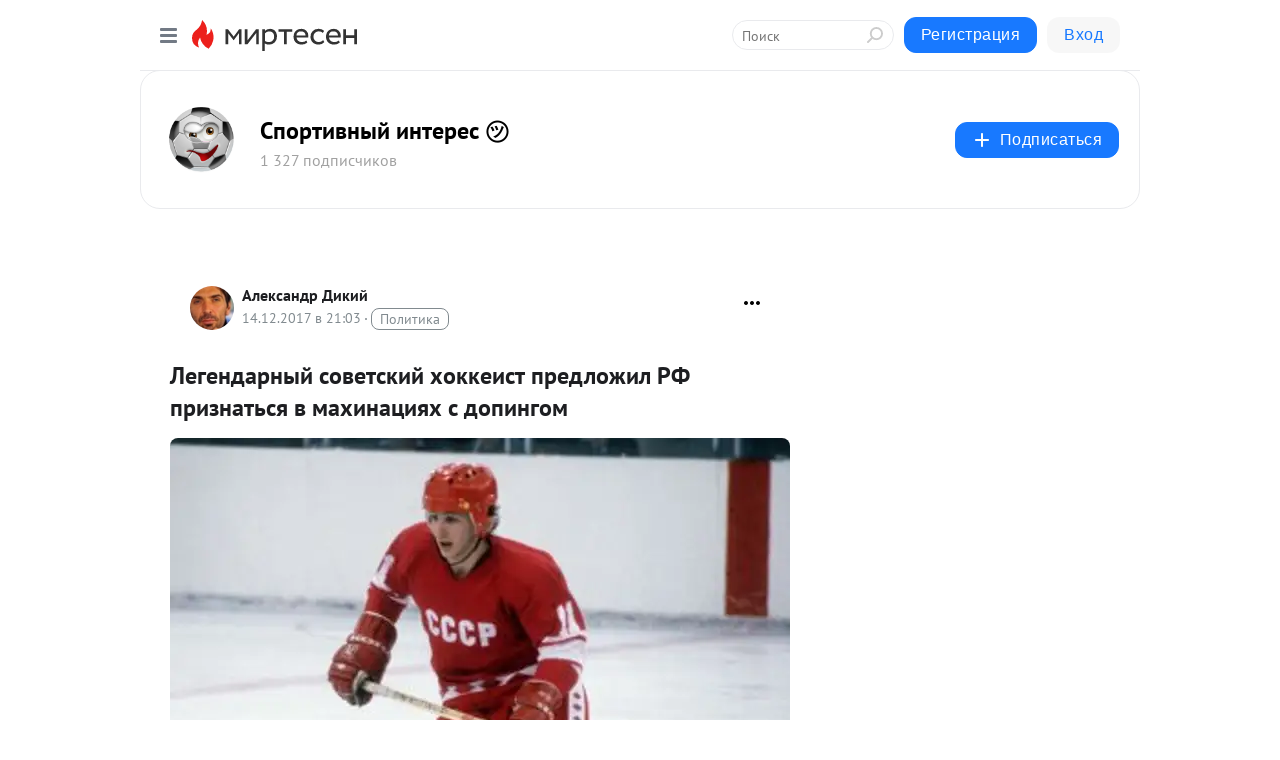

--- FILE ---
content_type: application/javascript;charset=UTF-8
request_url: https://exad.smi2.ru/jsapi?action=rtb_news&payload=CAESJGExZWFiNWI2LTYzYTYtNDQzZS04YWEzLTJhNThmOGQ4N2ZkNBpEELC1ycsGIgVydV9SVSoNMy4xNDQuMTcyLjIzODABOiQ1MzY5YWE2Mi1lZDI1LTQ5MGEtYmU0ZC03ODY4MTc4ZmM2YzMiqAEIgAoQ0AUanwFNb3ppbGxhLzUuMCAoTWFjaW50b3NoOyBJbnRlbCBNYWMgT1MgWCAxMF8xNV83KSBBcHBsZVdlYktpdC81MzcuMzYgKEtIVE1MLCBsaWtlIEdlY2tvKSBDaHJvbWUvMTMxLjAuMC4wIFNhZmFyaS81MzcuMzY7IENsYXVkZUJvdC8xLjA7ICtjbGF1ZGVib3RAYW50aHJvcGljLmNvbSkqEQjkpAMaC21pcnRlc2VuLnJ1MtYDCnFodHRwczovL2Zvb3RiYWxsZmFuLm1pcnRlc2VuLnJ1L2Jsb2cvNDM1ODE5ODg2NDgvTGVnZW5kYXJueWl5LXNvdmV0c2tpeS1ob2trZWlzdC1wcmVkbG96aGlsLVJGLXByaXpuYXRzeWEtdi1tYWhpbhJxaHR0cHM6Ly9mb290YmFsbGZhbi5taXJ0ZXNlbi5ydS9ibG9nLzQzNTgxOTg4NjQ4L0xlZ2VuZGFybnlpeS1zb3ZldHNraXktaG9ra2Vpc3QtcHJlZGxvemhpbC1SRi1wcml6bmF0c3lhLXYtbWFoaW4i7QHQm9C10LPQtdC90LTQsNGA0L3Ri9C5INGB0L7QstC10YLRgdC60LjQuSDRhdC-0LrQutC10LjRgdGCINC_0YDQtdC00LvQvtC20LjQuyDQoNCkINC_0YDQuNC30L3QsNGC0YzRgdGPINCyINC80LDRhdC40L3QsNGG0LjRj9GFINGBINC00L7Qv9C40L3Qs9C-0LwgLSDQodC_0L7RgNGC0LjQstC90YvQuSDQuNC90YLQtdGA0LXRgSDji6EgLSDQnNC10LTQuNCw0L_Qu9Cw0YLRhNC-0YDQvNCwINCc0LjRgNCi0LXRgdC10L1CGgiLrAYSC3Nsb3RfMTAzOTQ3GBogAUACSKwC
body_size: 71
content:
_jsapi_callbacks_._1({"response_id":"a1eab5b6-63a6-443e-8aa3-2a58f8d87fd4","blocks":[{"block_id":103947,"tag_id":"slot_103947","items":[],"block_view_uuid":"","strategy_id":14}],"trace":[]});


--- FILE ---
content_type: application/javascript;charset=UTF-8
request_url: https://exad.smi2.ru/jsapi?action=rtb_news&payload=CAQSJDU5MWE0NzUwLTFlZTUtNGUwZS1hMWQ5LWVkMDhjZWI3N2ZkMRpEELC1ycsGIgVydV9SVSoNMy4xNDQuMTcyLjIzODABOiQ1MzY5YWE2Mi1lZDI1LTQ5MGEtYmU0ZC03ODY4MTc4ZmM2YzMiqAEIgAoQ0AUanwFNb3ppbGxhLzUuMCAoTWFjaW50b3NoOyBJbnRlbCBNYWMgT1MgWCAxMF8xNV83KSBBcHBsZVdlYktpdC81MzcuMzYgKEtIVE1MLCBsaWtlIEdlY2tvKSBDaHJvbWUvMTMxLjAuMC4wIFNhZmFyaS81MzcuMzY7IENsYXVkZUJvdC8xLjA7ICtjbGF1ZGVib3RAYW50aHJvcGljLmNvbSkqEQjkpAMaC21pcnRlc2VuLnJ1MtYDCnFodHRwczovL2Zvb3RiYWxsZmFuLm1pcnRlc2VuLnJ1L2Jsb2cvNDM1ODE5ODg2NDgvTGVnZW5kYXJueWl5LXNvdmV0c2tpeS1ob2trZWlzdC1wcmVkbG96aGlsLVJGLXByaXpuYXRzeWEtdi1tYWhpbhJxaHR0cHM6Ly9mb290YmFsbGZhbi5taXJ0ZXNlbi5ydS9ibG9nLzQzNTgxOTg4NjQ4L0xlZ2VuZGFybnlpeS1zb3ZldHNraXktaG9ra2Vpc3QtcHJlZGxvemhpbC1SRi1wcml6bmF0c3lhLXYtbWFoaW4i7QHQm9C10LPQtdC90LTQsNGA0L3Ri9C5INGB0L7QstC10YLRgdC60LjQuSDRhdC-0LrQutC10LjRgdGCINC_0YDQtdC00LvQvtC20LjQuyDQoNCkINC_0YDQuNC30L3QsNGC0YzRgdGPINCyINC80LDRhdC40L3QsNGG0LjRj9GFINGBINC00L7Qv9C40L3Qs9C-0LwgLSDQodC_0L7RgNGC0LjQstC90YvQuSDQuNC90YLQtdGA0LXRgSDji6EgLSDQnNC10LTQuNCw0L_Qu9Cw0YLRhNC-0YDQvNCwINCc0LjRgNCi0LXRgdC10L1CGgiFrAYSC3Nsb3RfMTAzOTQxGBogBEACSKwH
body_size: 71
content:
_jsapi_callbacks_._4({"response_id":"591a4750-1ee5-4e0e-a1d9-ed08ceb77fd1","blocks":[{"block_id":103941,"tag_id":"slot_103941","items":[],"block_view_uuid":"","strategy_id":14}],"trace":[]});


--- FILE ---
content_type: application/javascript;charset=UTF-8
request_url: https://exad.smi2.ru/jsapi?action=rtb_news&payload=CAMSJDYwODdjYzZjLWNmOGYtNDBlOS1hNjg1LTM0Y2ZiYmVmYzRjMBpEELC1ycsGIgVydV9SVSoNMy4xNDQuMTcyLjIzODABOiQ1MzY5YWE2Mi1lZDI1LTQ5MGEtYmU0ZC03ODY4MTc4ZmM2YzMiqAEIgAoQ0AUanwFNb3ppbGxhLzUuMCAoTWFjaW50b3NoOyBJbnRlbCBNYWMgT1MgWCAxMF8xNV83KSBBcHBsZVdlYktpdC81MzcuMzYgKEtIVE1MLCBsaWtlIEdlY2tvKSBDaHJvbWUvMTMxLjAuMC4wIFNhZmFyaS81MzcuMzY7IENsYXVkZUJvdC8xLjA7ICtjbGF1ZGVib3RAYW50aHJvcGljLmNvbSkqEQjkpAMaC21pcnRlc2VuLnJ1MtYDCnFodHRwczovL2Zvb3RiYWxsZmFuLm1pcnRlc2VuLnJ1L2Jsb2cvNDM1ODE5ODg2NDgvTGVnZW5kYXJueWl5LXNvdmV0c2tpeS1ob2trZWlzdC1wcmVkbG96aGlsLVJGLXByaXpuYXRzeWEtdi1tYWhpbhJxaHR0cHM6Ly9mb290YmFsbGZhbi5taXJ0ZXNlbi5ydS9ibG9nLzQzNTgxOTg4NjQ4L0xlZ2VuZGFybnlpeS1zb3ZldHNraXktaG9ra2Vpc3QtcHJlZGxvemhpbC1SRi1wcml6bmF0c3lhLXYtbWFoaW4i7QHQm9C10LPQtdC90LTQsNGA0L3Ri9C5INGB0L7QstC10YLRgdC60LjQuSDRhdC-0LrQutC10LjRgdGCINC_0YDQtdC00LvQvtC20LjQuyDQoNCkINC_0YDQuNC30L3QsNGC0YzRgdGPINCyINC80LDRhdC40L3QsNGG0LjRj9GFINGBINC00L7Qv9C40L3Qs9C-0LwgLSDQodC_0L7RgNGC0LjQstC90YvQuSDQuNC90YLQtdGA0LXRgSDji6EgLSDQnNC10LTQuNCw0L_Qu9Cw0YLRhNC-0YDQvNCwINCc0LjRgNCi0LXRgdC10L1CGgiIrAYSC3Nsb3RfMTAzOTQ0GBogAUACSKwC
body_size: 71
content:
_jsapi_callbacks_._3({"response_id":"6087cc6c-cf8f-40e9-a685-34cfbbefc4c0","blocks":[{"block_id":103944,"tag_id":"slot_103944","items":[],"block_view_uuid":"","strategy_id":14}],"trace":[]});


--- FILE ---
content_type: application/javascript;charset=UTF-8
request_url: https://exad.smi2.ru/jsapi?action=rtb_news&payload=EiQ2NjMyNjU2YS1lYzkxLTRiYzgtOWJkZC0wODk5YjRjODI3MjkaRBCwtcnLBiIFcnVfUlUqDTMuMTQ0LjE3Mi4yMzgwATokNTM2OWFhNjItZWQyNS00OTBhLWJlNGQtNzg2ODE3OGZjNmMzIqgBCIAKENAFGp8BTW96aWxsYS81LjAgKE1hY2ludG9zaDsgSW50ZWwgTWFjIE9TIFggMTBfMTVfNykgQXBwbGVXZWJLaXQvNTM3LjM2IChLSFRNTCwgbGlrZSBHZWNrbykgQ2hyb21lLzEzMS4wLjAuMCBTYWZhcmkvNTM3LjM2OyBDbGF1ZGVCb3QvMS4wOyArY2xhdWRlYm90QGFudGhyb3BpYy5jb20pKhEI5KQDGgttaXJ0ZXNlbi5ydTLWAwpxaHR0cHM6Ly9mb290YmFsbGZhbi5taXJ0ZXNlbi5ydS9ibG9nLzQzNTgxOTg4NjQ4L0xlZ2VuZGFybnlpeS1zb3ZldHNraXktaG9ra2Vpc3QtcHJlZGxvemhpbC1SRi1wcml6bmF0c3lhLXYtbWFoaW4ScWh0dHBzOi8vZm9vdGJhbGxmYW4ubWlydGVzZW4ucnUvYmxvZy80MzU4MTk4ODY0OC9MZWdlbmRhcm55aXktc292ZXRza2l5LWhva2tlaXN0LXByZWRsb3poaWwtUkYtcHJpem5hdHN5YS12LW1haGluIu0B0JvQtdCz0LXQvdC00LDRgNC90YvQuSDRgdC-0LLQtdGC0YHQutC40Lkg0YXQvtC60LrQtdC40YHRgiDQv9GA0LXQtNC70L7QttC40Lsg0KDQpCDQv9GA0LjQt9C90LDRgtGM0YHRjyDQsiDQvNCw0YXQuNC90LDRhtC40Y_RhSDRgSDQtNC-0L_QuNC90LPQvtC8IC0g0KHQv9C-0YDRgtC40LLQvdGL0Lkg0LjQvdGC0LXRgNC10YEg44uhIC0g0JzQtdC00LjQsNC_0LvQsNGC0YTQvtGA0LzQsCDQnNC40YDQotC10YHQtdC9QhoI9ZsGEgtzbG90XzEwMTg3NxgaIAJAAkjsBA
body_size: 73
content:
_jsapi_callbacks_._0({"response_id":"6632656a-ec91-4bc8-9bdd-0899b4c82729","blocks":[{"block_id":101877,"tag_id":"slot_101877","items":[],"block_view_uuid":"","strategy_id":14}],"trace":[]});


--- FILE ---
content_type: application/javascript;charset=UTF-8
request_url: https://exad.smi2.ru/jsapi?action=rtb_news&payload=CAISJDNmYTQ4NWY5LTZjMDQtNDA4YS04M2I0LWI5NjIxNjFjNzQxMRpEELC1ycsGIgVydV9SVSoNMy4xNDQuMTcyLjIzODABOiQ1MzY5YWE2Mi1lZDI1LTQ5MGEtYmU0ZC03ODY4MTc4ZmM2YzMiqAEIgAoQ0AUanwFNb3ppbGxhLzUuMCAoTWFjaW50b3NoOyBJbnRlbCBNYWMgT1MgWCAxMF8xNV83KSBBcHBsZVdlYktpdC81MzcuMzYgKEtIVE1MLCBsaWtlIEdlY2tvKSBDaHJvbWUvMTMxLjAuMC4wIFNhZmFyaS81MzcuMzY7IENsYXVkZUJvdC8xLjA7ICtjbGF1ZGVib3RAYW50aHJvcGljLmNvbSkqEQjkpAMaC21pcnRlc2VuLnJ1MtYDCnFodHRwczovL2Zvb3RiYWxsZmFuLm1pcnRlc2VuLnJ1L2Jsb2cvNDM1ODE5ODg2NDgvTGVnZW5kYXJueWl5LXNvdmV0c2tpeS1ob2trZWlzdC1wcmVkbG96aGlsLVJGLXByaXpuYXRzeWEtdi1tYWhpbhJxaHR0cHM6Ly9mb290YmFsbGZhbi5taXJ0ZXNlbi5ydS9ibG9nLzQzNTgxOTg4NjQ4L0xlZ2VuZGFybnlpeS1zb3ZldHNraXktaG9ra2Vpc3QtcHJlZGxvemhpbC1SRi1wcml6bmF0c3lhLXYtbWFoaW4i7QHQm9C10LPQtdC90LTQsNGA0L3Ri9C5INGB0L7QstC10YLRgdC60LjQuSDRhdC-0LrQutC10LjRgdGCINC_0YDQtdC00LvQvtC20LjQuyDQoNCkINC_0YDQuNC30L3QsNGC0YzRgdGPINCyINC80LDRhdC40L3QsNGG0LjRj9GFINGBINC00L7Qv9C40L3Qs9C-0LwgLSDQodC_0L7RgNGC0LjQstC90YvQuSDQuNC90YLQtdGA0LXRgSDji6EgLSDQnNC10LTQuNCw0L_Qu9Cw0YLRhNC-0YDQvNCwINCc0LjRgNCi0LXRgdC10L1CGgiDrAYSC3Nsb3RfMTAzOTM5GBogAkACSKwC
body_size: 72
content:
_jsapi_callbacks_._2({"response_id":"3fa485f9-6c04-408a-83b4-b962161c7411","blocks":[{"block_id":103939,"tag_id":"slot_103939","items":[],"block_view_uuid":"","strategy_id":14}],"trace":[]});
